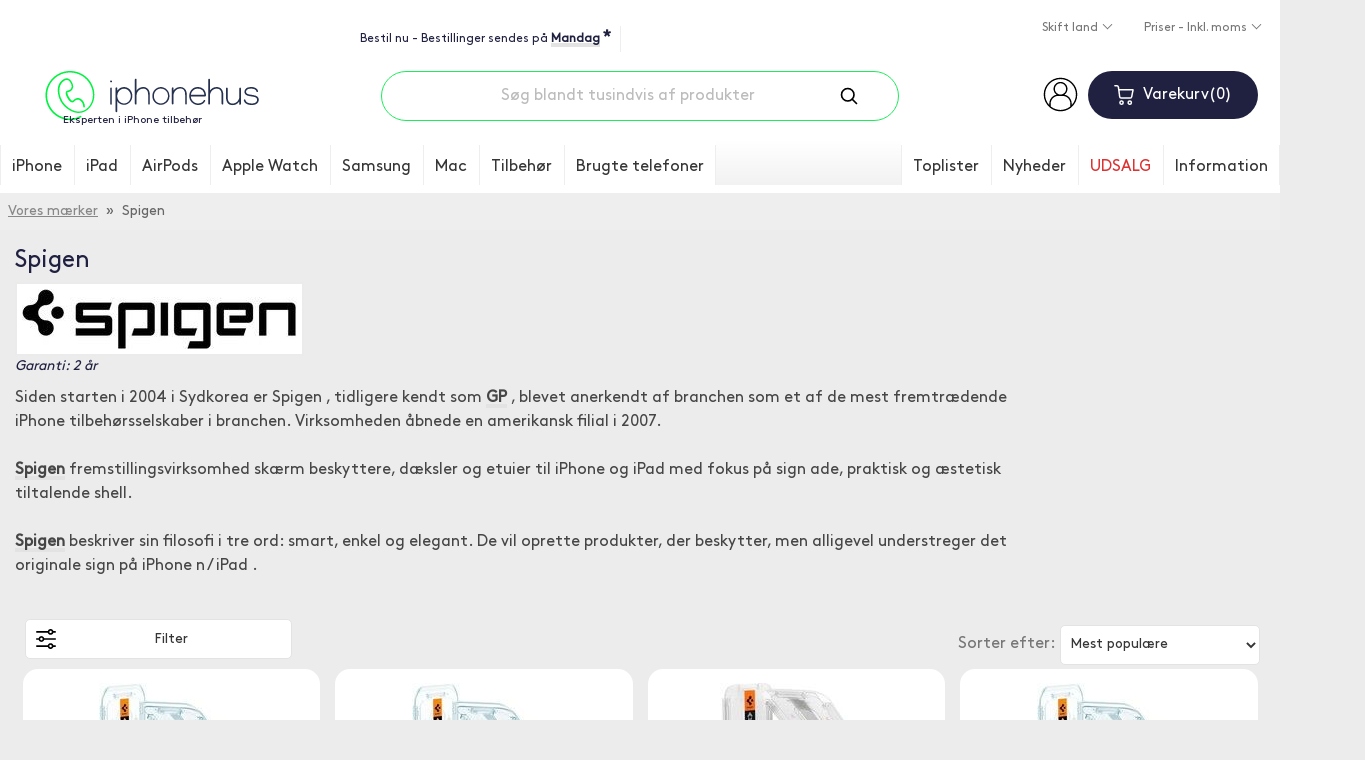

--- FILE ---
content_type: text/javascript;charset=ISO-8859-1
request_url: https://www.iphonehus.dk/templates/iphonebutiken2018/scripts/delivery-counter.php
body_size: 1009
content:

var month = '0'; 
var day = '+2';   
var dow = 0;
var hour = 14;
var toHour = hour;
var tz = 1;
var lab = 'cd';

function setCountdown(month,day,hour,tz)
{
	var m = month;
	if (month=='*') m = 0;
	var c = setC(m, day, hour, tz);
	if (month == '*' && c < 0)  c = setC('*', day, hour, tz);
	return c;
}


function setC(month,day,hour,tz)
{
	var toDate = new Date();
	var fromDate = new Date();

	toDate.setDate(toDate.getDate() + 2);

	if (month == '*')
	{
		toDate.setMonth(toDate.getMonth() + 1);
	} else if (month > 0)
	{
		if (month <= toDate.getMonth())
		{
			toDate.setYear(toDate.getYear() + 1);
		}
		toDate.setMonth(month-1);
	}

	if (fromDate.getDay() == 5 && (fromDate.getHours() > toHour || (fromDate.getHours() == toHour && fromDate.getMinutes() > 0)))
	{
		toDate.setDate(toDate.getDate() + 2);
	}

	if (fromDate.getDay() == 6)
	{
		toDate.setDate(toDate.getDate() + 1);
	}

	if ((fromDate.getDay() == 6 || fromDate.getDay() == 0) && fromDate.getHours() < toHour)
	{
		toDate.setDate(toDate.getDate() + 1);
	}

	toDate.setHours(hour);
	toDate.setMinutes(0-(tz*60));
	toDate.setSeconds(0);

	console.log('from: ' + fromDate.getDate() + 'd ' + fromDate.getHours() + 'h ' + fromDate.getMinutes());
	console.log('to: ' + toDate.getDate() + 'd ' + toDate.getHours() + 'h ' + toDate.getMinutes());

	fromDate.setMinutes(fromDate.getMinutes() + fromDate.getTimezoneOffset());
	var diffDate = new Date(0);
	diffDate.setMilliseconds(toDate - fromDate);

	return Math.floor(diffDate.valueOf() / 1000);
}


ready(() => {
	var viewPortWidth = Math.max(document.documentElement.clientWidth, window.innerWidth || 0);

	data = setCountdown(month, day, hour, tz);
	displayCountdown(data, lab);
});


function displayCountdown(countdn, cd) 
{
	if (countdn < 0)
	{
		<!-- document.getElementById(cd).innerHTML = "-"; -->
	} else 
	{
		var secs = countdn % 60; 
		if (secs < 10) secs = '0'+secs;
		var countdn1 = (countdn - secs) / 60;
		var mins = countdn1 % 60; 
		if (mins < 10) mins = '0'+mins;
		countdn1 = (countdn1 - mins) / 60;
		var hours = countdn1 % 24;
		var days = (countdn1 - hours) / 24;

		if (days > 0) hours = hours + (days * 24);

		url = location.href;
		if (url.indexOf('.no') > 0)
		{
			html = "Bestill nå - bestillinger sendes <strong>mandag, onsdag og fredag</strong><a class='pad' href='/kopvillkor-p1.html'>*</a>";
		} else if (url.indexOf('.fi') > 0)
		{
			if (hours > 24)
			{
				html = "Tilaa nyt - Tilaukset lähetetään <strong>Mandag</strong><a class='pad' href='/kopvillkor-p1.html'>*</a>";
			} else
			{
				html = "Tilaa nyt - Tilaukset toimitetaan <strong>" + hours + "h " + mins + "m " + secs + "s</strong> sisällä<a href='/ostoehdot-p1.html'>*</a>";

				setTimeout('displayCountdown('+(countdn-1)+',\''+cd+'\');', 999);
			}
		} else if (url.indexOf('.dk') > 0)
		{
			if (hours > 24)
			{
				html = "Bestil nu - Bestillinger sendes på <strong>Mandag</strong><a class='pad' href='/kopvillkor-p1.html'>*</a>";
			} else
			{
				html = "Bestil nu - Bestillinger sendes inden for <strong>" + hours + "h " + mins + "m " + secs + "s</strong><a href='/kopvillkor-p1.html'>*</a>";

				setTimeout('displayCountdown('+(countdn-1)+',\''+cd+'\');', 999);
			}
		} else
		{
			if (hours > 24)
			{
				html = "Beställ nu - Order skickas på <strong>Mandag</strong><a class='pad' href='/kopvillkor-p1.html'>*</a>";
			} else
			{
				html = "Beställ nu - Order skickas inom <strong>" + hours + "h " + mins + "min " + secs + "sek</strong><a class='pad' href='/kopvillkor-p1.html'>*</a>";

				setTimeout('displayCountdown('+(countdn-1)+',\''+cd+'\');', 999);
			}
		}

		items = document.querySelectorAll('.order-now-text');

		items.forEach(function (item) {
			item.innerHTML = html;
		});
	}
}


--- FILE ---
content_type: image/svg+xml
request_url: https://www.iphonehus.dk/templates/icons/foto-film.svg
body_size: 14877
content:
<?xml version="1.0" encoding="UTF-8" standalone="no"?>
<svg
   xmlns:dc="http://purl.org/dc/elements/1.1/"
   xmlns:cc="http://creativecommons.org/ns#"
   xmlns:rdf="http://www.w3.org/1999/02/22-rdf-syntax-ns#"
   xmlns:svg="http://www.w3.org/2000/svg"
   xmlns="http://www.w3.org/2000/svg"
   xmlns:xlink="http://www.w3.org/1999/xlink"
   viewBox="0 0 200 200"
   height="200"
   width="200"
   xml:space="preserve"
   id="svg2"
   version="1.1"><metadata
     id="metadata8"><rdf:RDF><cc:Work
         rdf:about=""><dc:format>image/svg+xml</dc:format><dc:type
           rdf:resource="http://purl.org/dc/dcmitype/StillImage" /></cc:Work></rdf:RDF></metadata><defs
     id="defs6"><clipPath
       id="clipPath24"
       clipPathUnits="userSpaceOnUse"><path
         style="clip-rule:evenodd"
         id="path22"
         d="M 587.609,873.969 H 1046.75 V 809.84 H 587.609 Z" /></clipPath><clipPath
       id="clipPath36"
       clipPathUnits="userSpaceOnUse"><path
         style="clip-rule:evenodd"
         id="path34"
         d="m 649,832.66 c 27.004,-13.207 38.195,-45.801 24.984,-72.82 L 365.539,128.977 c -13.207,-27.024 -45.801,-38.2114 -72.82,-25.004 -27.008,13.211 -38.196,45.804 -24.989,72.824 L 576.176,807.66 c 13.211,27.02 45.816,38.211 72.824,25 z" /></clipPath><clipPath
       id="clipPath48"
       clipPathUnits="userSpaceOnUse"><path
         style="clip-rule:evenodd"
         id="path46"
         d="m 651.328,833.539 c 26.356,14.449 59.449,4.805 73.914,-21.547 L 1062.96,196.293 c 14.46,-26.371 4.82,-59.449 -21.54,-73.914 -26.37,-14.465 -59.463,-4.805 -73.912,21.551 L 629.777,759.625 c -14.461,26.355 -4.82,59.453 21.551,73.914 z" /></clipPath><clipPath
       id="clipPath60"
       clipPathUnits="userSpaceOnUse"><path
         style="clip-rule:evenodd"
         id="path58"
         d="m 648.316,832.742 c 30.067,0.211 54.614,-23.992 54.809,-54.058 l 4.82,-702.2192 C 708.156,46.3945 683.953,21.8516 653.887,21.6406 623.816,21.4414 599.273,45.6484 599.078,75.7148 l -4.824,702.2192 c -0.211,30.066 23.992,54.613 54.062,54.808 z" /></clipPath><clipPath
       id="clipPath72"
       clipPathUnits="userSpaceOnUse"><path
         id="path70"
         d="M 0,0 H 1500 V 1500 H 0 Z" /></clipPath><clipPath
       id="clipPath78"
       clipPathUnits="userSpaceOnUse"><path
         style="clip-rule:evenodd"
         id="path76"
         d="m 855.234,824.16 c -49.187,0 -89.222,40.035 -89.222,89.223 v 505.787 c 0,49.19 40.035,89.22 89.222,89.22 h 206.746 c 49.2,0 89.24,-40.03 89.24,-89.22 V 913.383 c 0,-49.188 -40.04,-89.223 -89.24,-89.223 H 855.234" /></clipPath><clipPath
       id="clipPath90"
       clipPathUnits="userSpaceOnUse"><path
         style="clip-rule:evenodd"
         id="path88"
         d="m 855.234,1468.39 h 206.746 c 27.18,0 49.23,-22.03 49.23,-49.22 V 913.383 c 0,-27.184 -22.05,-49.223 -49.23,-49.223 H 855.234 c -27.183,0 -49.218,22.039 -49.218,49.223 v 505.787 c 0,27.19 22.035,49.22 49.218,49.22 z" /></clipPath><clipPath
       id="clipPath102"
       clipPathUnits="userSpaceOnUse"><path
         style="clip-rule:evenodd"
         id="path100"
         d="M 826.926,1368.27 H 1090.34 V 972.02 H 826.926 Z" /></clipPath><clipPath
       id="clipPath114"
       clipPathUnits="userSpaceOnUse"><path
         style="clip-rule:evenodd"
         id="path112"
         d="m 745.293,1143.48 h 58.945 V 869.652 h -58.945 z" /></clipPath><clipPath
       id="clipPath126"
       clipPathUnits="userSpaceOnUse"><path
         style="clip-rule:evenodd"
         id="path124"
         d="m 1113.07,1143.48 h 58.95 V 869.652 h -58.95 z" /></clipPath><clipPath
       id="clipPath138"
       clipPathUnits="userSpaceOnUse"><path
         style="clip-rule:evenodd"
         id="path136"
         d="m 764.645,871.051 h 392.695 v -62.61 H 764.645 Z" /></clipPath></defs><g
     transform="matrix(1.3333333,0,0,-1.3333333,0,199.99999)"
     id="g10"><g
       transform="scale(0.1)"
       id="g12"><g
         id="g18"><g
           clip-path="url(#clipPath24)"
           id="g20"><g
             transform="matrix(1500,0,0,1500,0,-3.632e-5)"
             id="g26"><image
               id="image28"
               xlink:href="[data-uri]"
               transform="matrix(1,0,0,-1,0,1)"
               preserveAspectRatio="none"
               style="image-rendering:optimizeSpeed"
               height="1"
               width="1" /></g></g></g><g
         id="g30"><g
           clip-path="url(#clipPath36)"
           id="g32"><g
             transform="matrix(1500,0,0,1500,0,-3.632e-5)"
             id="g38"><image
               id="image40"
               xlink:href="[data-uri]"
               transform="matrix(1,0,0,-1,0,1)"
               preserveAspectRatio="none"
               style="image-rendering:optimizeSpeed"
               height="1"
               width="1" /></g></g></g><g
         id="g42"><g
           clip-path="url(#clipPath48)"
           id="g44"><g
             transform="matrix(1500,0,0,1500,0,-3.632e-5)"
             id="g50"><image
               id="image52"
               xlink:href="[data-uri]"
               transform="matrix(1,0,0,-1,0,1)"
               preserveAspectRatio="none"
               style="image-rendering:optimizeSpeed"
               height="1"
               width="1" /></g></g></g><g
         id="g54"><g
           clip-path="url(#clipPath60)"
           id="g56"><g
             transform="matrix(1500,0,0,1500,0,-3.632e-5)"
             id="g62"><image
               id="image64"
               xlink:href="[data-uri]"
               transform="matrix(1,0,0,-1,0,1)"
               preserveAspectRatio="none"
               style="image-rendering:optimizeSpeed"
               height="1"
               width="1" /></g></g></g><g
         id="g66"><g
           clip-path="url(#clipPath72)"
           id="g68"><g
             clip-path="url(#clipPath78)"
             id="g74"><g
               transform="matrix(1500,0,0,1500,0,-3.632e-5)"
               id="g80"><image
                 id="image82"
                 xlink:href="[data-uri]"
                 transform="matrix(1,0,0,-1,0,1)"
                 preserveAspectRatio="none"
                 style="image-rendering:optimizeSpeed"
                 height="1"
                 width="1" /></g></g></g></g><g
         id="g84"><g
           clip-path="url(#clipPath90)"
           id="g86"><g
             transform="matrix(1500,0,0,1500,0,-3.632e-5)"
             id="g92"><image
               id="image94"
               xlink:href="[data-uri]"
               transform="matrix(1,0,0,-1,0,1)"
               preserveAspectRatio="none"
               style="image-rendering:optimizeSpeed"
               height="1"
               width="1" /></g></g></g><g
         id="g96"><g
           clip-path="url(#clipPath102)"
           id="g98"><g
             transform="matrix(1500,0,0,1500,0,-3.632e-5)"
             id="g104"><image
               id="image106"
               xlink:href="[data-uri]"
               transform="matrix(1,0,0,-1,0,1)"
               preserveAspectRatio="none"
               style="image-rendering:optimizeSpeed"
               height="1"
               width="1" /></g></g></g><g
         id="g108"><g
           clip-path="url(#clipPath114)"
           id="g110"><g
             transform="matrix(1500,0,0,1500,0,-3.632e-5)"
             id="g116"><image
               id="image118"
               xlink:href="[data-uri]"
               transform="matrix(1,0,0,-1,0,1)"
               preserveAspectRatio="none"
               style="image-rendering:optimizeSpeed"
               height="1"
               width="1" /></g></g></g><g
         id="g120"><g
           clip-path="url(#clipPath126)"
           id="g122"><g
             transform="matrix(1500,0,0,1500,0,-3.632e-5)"
             id="g128"><image
               id="image130"
               xlink:href="[data-uri]"
               transform="matrix(1,0,0,-1,0,1)"
               preserveAspectRatio="none"
               style="image-rendering:optimizeSpeed"
               height="1"
               width="1" /></g></g></g><g
         id="g132"><g
           clip-path="url(#clipPath138)"
           id="g134"><g
             transform="matrix(1500,0,0,1500,0,-3.632e-5)"
             id="g140"><image
               id="image142"
               xlink:href="[data-uri]"
               transform="matrix(1,0,0,-1,0,1)"
               preserveAspectRatio="none"
               style="image-rendering:optimizeSpeed"
               height="1"
               width="1" /></g></g></g></g></g></svg>

--- FILE ---
content_type: image/svg+xml
request_url: https://www.iphonehus.dk/templates/iphonebutiken2018/images/icons/fin_flag.svg
body_size: 230
content:
<svg xmlns="http://www.w3.org/2000/svg" viewBox="0 0 25 25"><defs><style>.cls-1{fill:#fff;}.cls-2{fill:#003283;}</style></defs><title>IB_Fin</title><g id="Lager_2" data-name="Lager 2"><g id="Lager_1-2" data-name="Lager 1"><circle class="cls-1" cx="12.5" cy="12.5" r="12.5"/><path class="cls-2" d="M10.21.22a12.25,12.25,0,0,0-3,1V11H.1A12.32,12.32,0,0,0,0,12.5,12.32,12.32,0,0,0,.1,14H7.21v9.81a11.83,11.83,0,0,0,3,1V14H24.9a12.32,12.32,0,0,0,.1-1.5,12.32,12.32,0,0,0-.1-1.5H10.21Z"/></g></g></svg>